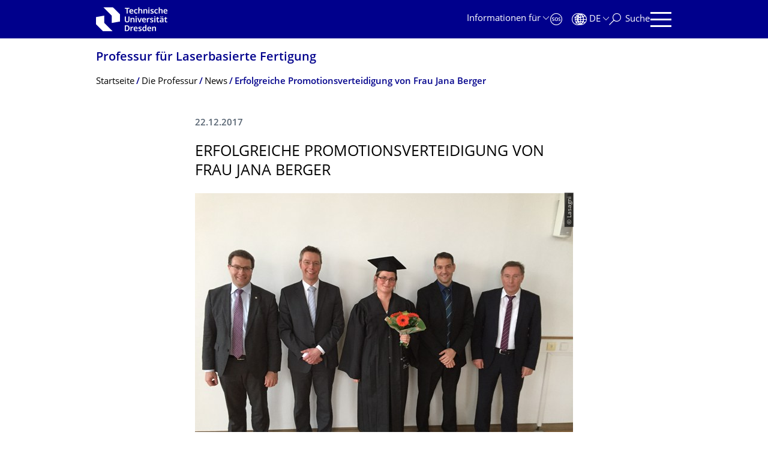

--- FILE ---
content_type: text/html;charset=utf-8
request_url: https://tu-dresden.de/ing/maschinenwesen/if/lmo/die-professur/news/erfolgreiche-promotionsverteidi-gung-von-frau-jana-berger
body_size: 8497
content:
<!DOCTYPE html>
<html xmlns="http://www.w3.org/1999/xhtml" lang="de" xml:lang="de">
<head><meta http-equiv="Content-Type" content="text/html; charset=UTF-8" />
    <meta charset="utf-8" />
    <title>Erfolgreiche Promotionsverteidigung von Frau Jana Berger — Professur für Laserbasierte Fertigung — TU Dresden</title>
    <meta name="viewport" content="width=device-width, initial-scale=1.0" />
    <meta name="format-detection" content="telephone=no" />

    <meta name="theme-color" content="#00008c" />
<meta content="summary_large_image" name="twitter:card" /><meta content="TU Dresden" property="og:site_name" /><meta content="Erfolgreiche Promotionsverteidigung von Frau Jana Berger" property="og:title" /><meta content="website" property="og:type" /><meta content="@tudresden_de" name="twitter:site" /><meta content="1087848551262919" property="fb:app_id" /><meta content="https://www.facebook.com/1087848551262919" property="og:article:publisher" /><meta content="" property="og:description" /><meta content="https://tu-dresden.de/ing/maschinenwesen/if/lmo/die-professur/news/erfolgreiche-promotionsverteidi-gung-von-frau-jana-berger?set_language=de" property="og:url" /><meta content="https://tu-dresden.de/++theme++tud.theme.webcms2/img/tud_logo_og_square.png" property="og:image" /><meta content="417" property="og:image:width" /><meta content="417" property="og:image:height" /><meta content="Logo: Technische Universität Dresden" property="og:image:alt" /><meta content="image/png" property="og:image:type" /><meta name="description" content="Am 22. Dezember verteidigte Frau Jana Berger ihre Doktorarbeit mit dem Titel &quot;Herstellung und Anwendung periodischer Mikrostrukturen auf nichtmetallischen Materialien mittels geformter …" /><meta name="DC.format" content="text/html" /><meta name="DC.type" content="News Item" /><meta name="DC.date.valid_range" content="2017/12/22 - " /><meta name="DC.date.modified" content="2018-09-06T14:57:53+01:00" /><meta name="DC.date.created" content="2018-01-02T07:42:08+01:00" /><meta name="DC.language" content="de" /><meta name="viewport" content="width=device-width, initial-scale=1.0" /><link rel="stylesheet" href="https://tu-dresden.de/++plone++production/++unique++2025-12-11T21:53:02.664265/default.css" data-bundle="production" /><link rel="stylesheet" href="https://tu-dresden.de/++theme++tud.theme.webcms2/css/common.css?version=None" data-bundle="tud.theme.webcms2-webpack-common-css" /><link rel="stylesheet" href="https://tu-dresden.de/++plone++static/++unique++2024-11-11%2023%3A39%3A45.815496/plone-legacy-compiled.css" data-bundle="plone-legacy" /><link rel="canonical" href="https://tu-dresden.de/ing/maschinenwesen/if/lmo/die-professur/news/erfolgreiche-promotionsverteidi-gung-von-frau-jana-berger" /><link rel="shortcut icon" type="image/x-icon" href="https://tu-dresden.de/favicon.ico" /><link rel="apple-touch-icon" href="https://tu-dresden.de/touch_icon.png" /><link rel="search" href="https://tu-dresden.de/@@search" title="Website durchsuchen" /><meta name="generator" content="Plone - http://plone.com" /><script type="text/javascript">var PORTAL_URL='https://tu-dresden.de';var PORTAL_SETTINGS={current_language:'de',default_language:'de'},WEBCMS_VERSION='c1cbc9f90c8822ab626217f3b7d2facf1f7bc19e';</script><script type="text/javascript">window.localStorage&&window.localStorage.getItem('WEBCMS')!=WEBCMS_VERSION&&(window.localStorage.clear(),window.localStorage.setItem('WEBCMS',WEBCMS_VERSION))</script><script type="text/javascript" src="https://tu-dresden.de/++plone++production/++unique++2025-12-11T21:53:02.664265/default.js" data-bundle="production"></script><script type="text/javascript" src="https://tu-dresden.de/++plone++static/++unique++2024-11-11%2023%3A39%3A45.815496/plone-legacy-compiled.js" data-bundle="plone-legacy"></script><meta content="https://tu-dresden.de/ing/maschinenwesen/if/lmo/ressourcen/bilder/News/Jana_Berger.JPG/@@images/c7822a27-faa7-40e6-991d-6960f0e1179d.jpeg" property="og:image" /><meta content="Diss_Jana_Berger" property="og:image:alt" /></head>
<body class="frontend icons-on portaltype-news-item section-ing site-TUD subsection-maschinenwesen subsection-maschinenwesen-if subsection-maschinenwesen-if-lmo template-newsitem_view thumbs-on userrole-anonymous viewpermission-view" dir="ltr" data-portal-url="https://tu-dresden.de" data-base-url="https://tu-dresden.de/ing/maschinenwesen/if/lmo/die-professur/news/erfolgreiche-promotionsverteidi-gung-von-frau-jana-berger" data-view-url="https://tu-dresden.de/ing/maschinenwesen/if/lmo/die-professur/news/erfolgreiche-promotionsverteidi-gung-von-frau-jana-berger" data-i18ncatalogurl="https://tu-dresden.de/plonejsi18n" data-pat-plone-modal="" data-pat-structureupdater="" data-pat-upload="" data-pat-pickadate="{&quot;selectYears&quot;: 200}"><div id="body-wrapper">
<div id="skiplinks">
        <ul>
            <li>
                <a class="show-on-focus show-for-large" href="#navigation-panel" data-collapse="" data-open="navigation-panel">Zur Hauptnavigation springen</a>
                <a class="show-on-focus hide-for-large" href="#navigation-panel" data-collapse="" data-open="variable-header-container">Zur Hauptnavigation springen</a>
            </li>
            <li>
                <a href="#navigation-search" data-collapse="" data-open="navigation-search" class="show-on-focus">Zur Suche springen</a>
            </li>
            <li>
                <a href="#main" class="show-on-focus">Zum Inhalt springen</a>
            </li>
        </ul>
    </div>
<div id="blur"></div>
<header role="banner" id="header">
    <div class="row column">
        <div id="portal-header">
            <div id="portal-logo">
        <a href="https://tu-dresden.de" title="Technische Universität Dresden">
            <img class="white" src="https://tu-dresden.de/++theme++tud.theme.webcms2/img/tud-logo-white-2025-v2.svg" alt="Logo: Technische Universität Dresden" />
        </a>
    </div>
            <div id="variable-header-container-button" class="nav-button hide-for-large">
                <button data-toggle="variable-header-container" class="navigation" title="Navigation" aria-label=""><span class="nav-icon" data-toggler=".aria-expanded" aria-label="Navigation">
                    <span class="icon-bar"></span>
                    <span class="icon-bar"></span>
                    <span class="icon-bar"></span>
                    <span class="icon-bar"></span>
                </span><span class="icon-bar"></span><span class="icon-bar"></span><span class="icon-bar"></span><span class="icon-bar"></span></button>
            </div>
            <div id="variable-header-container" data-toggler="" data-animate="slide-in-right slide-out-right" data-close-on-click="true">
                <div class="wrapper"><div class="variable-header-item item-targetgroups">
    <div id="navigation-targetgroups-button" class="nav-button nav-menu-button nav-button-underline">
        <button data-toggle="navigation-targetgroups" data-toggler-group="nav-bar">
            <span>Informationen für</span>
        </button>
    </div>
    <div id="navigation-targetgroups" class="nav-menu nav-panel" data-animation="slide-vertical" data-toggler=".open" data-close-on-click="true">
        <div class="nav-panel-content">
            <ul>
                
                    
                    <li id="prospective_students">
                        <a href="https://tu-dresden.de/studium/vor-dem-studium" title="Studieninteressierte">Studieninteressierte</a>
                    </li>
                
                    
                    <li id="students">
                        <a href="https://tu-dresden.de/studium/im-studium" title="Studierende">Studierende</a>
                    </li>
                
                    
                    <li id="partners">
                        <a href="https://tu-dresden.de/kooperation/kooperationsmoeglichkeiten" title="Kooperationspartner:innen">Kooperationspartner:innen</a>
                    </li>
                
                    
                    <li id="jobseekers">
                        <a href="https://tu-dresden.de/tu-dresden/arbeiten-an-der-tud" title="Jobinteressierte">Jobinteressierte</a>
                    </li>
                
                    
                    <li id="employees">
                        <a href="https://intranet.tu-dresden.de" title="Mitarbeitende">Mitarbeitende</a>
                    </li>
                
                    
                    <li id="press">
                        <a href="https://tu-dresden.de/tu-dresden/newsportal/medien" title="Medien">Medien</a>
                    </li>
                
            </ul>
        </div>
    </div>
</div><div id="navigation-shortcuts" class="variable-header-item item-shortcuts">
        
            <div class="nav-button nav-button-invert" id="navigation-emergency">
                <a href="https://tu-dresden.de/tu-dresden/kontakte-services/notfallkontakte" title="Notfall" aria-label="Notfall" class="emergency">
                </a>
            </div>
        
            <div class="nav-button nav-button-invert" id="navigation-accessibility">
                <a href="https://tu-dresden.de/barrierefreiheit" title="Barrierefreiheit" aria-label="Barrierefreiheit" class="accessibility">
                </a>
            </div>
        
    </div><div class="variable-header-item item-language">
        
        <div id="navigation-languages-button" class="nav-button nav-menu-button nav-button-underline">
            <button class="language" data-toggle="navigation-languages" data-toggler-group="nav-bar" aria-label="Sprache Deutsch ausgewählt">
                <span>De</span>
            </button>
        </div>
        <div id="navigation-languages" class="nav-menu nav-panel" data-animation="slide-vertical" data-toggler=".open" data-close-on-click="true">
            <div class="nav-panel-content">
                <nav class="columns-12" role="navigation">
                    <ul id="portal-languageselector" aria-label="Sprache Deutsch ausgewählt">
                        
                            <li>
                                <a href="https://tu-dresden.de/ing/maschinenwesen/if/lmo/die-professur/news/erfolgreiche-promotionsverteidi-gung-von-frau-jana-berger?set_language=en" data-code="en" hreflang="en" lang="en" title="English" xml:lang="en">
                                    <span>English</span>
                                </a>
                            </li>
                        
                            <li class="active">
                                <a href="https://tu-dresden.de/ing/maschinenwesen/if/lmo/die-professur/news/erfolgreiche-promotionsverteidi-gung-von-frau-jana-berger?set_language=de" data-code="de" hreflang="de" lang="de" title="Deutsch" xml:lang="de">
                                    <span>Deutsch</span>
                                </a>
                            </li>
                        
                    </ul>
                </nav>
            </div>
        </div>
    </div><div class="variable-header-item item-search">
    <div id="navigation-search-button" class="nav-button nav-button-underline">
        <button class="search" data-toggle="navigation-search" data-toggler-group="nav-bar" aria-label="Suche">
            <span aria-hidden="true" class="show-for-large">Suche</span>
            <span aria-hidden="true" class="mobile-close">Zurück</span>
        </button>
    </div>
    <div id="navigation-search" data-animate="{&quot;medium down&quot;: &quot;slide-in-right slide-out-right&quot;, &quot;large up&quot;: &quot;slide-in-down slide-out-up&quot;}" data-toggler="" data-close-on-click="true">
        <div class="nav-panel-content">
                <form id="livesearch" role="search" class="search-form" action="https://tu-dresden.de/ing/maschinenwesen/if/lmo/@@search">
                    <div class="input-group underline">
                        <label for="global-search" class="show-for-sr">Suche</label>
                        <input type="text" id="global-search" class="input-group-field" placeholder="Suchbegriff eingeben…" title="Suchbegriff eingeben…" name="SearchableText" />
                        
                        <div class="input-group-button">
                            <input type="submit" class="button" disabled="disabled" value="Suchen" />
                        </div>
                    </div>
                    <div class="input-group">
                        <div class="limited-search input-group-field">
                            <div class="checkboxes-group">
                                <input type="checkbox" name="search-limited" id="search-limited" value="searchbox_limited" checked="checked" />
                                <label for="search-limited">Suche beschränken auf<span> diese Professur</span></label>
                            </div>
                        </div>
                    </div>
                </form>
        </div>
    </div>
</div><div class="variable-header-item">
        <div id="navigation-panel-button" class="nav-button show-for-large">
            <button data-toggle="navigation-panel" class="navigation" title="Navigation">
                <span class="nav-icon" data-toggler=".aria-expanded" aria-label="Navigation">
                    <span class="icon-bar"></span>
                    <span class="icon-bar"></span>
                    <span class="icon-bar"></span>
                    <span class="icon-bar"></span>
                </span>
            </button>
        </div>
        <div id="navigation-panel" data-toggler="" data-animate="slide-in-right slide-out-right" data-close-on-click="true">
            <div class="wrapper">
                <div class="nav-panel-content small-12">
                    <script type="text/javascript">
                        var structure_path = {"id": "TUD_org", "url": "", "type": "Site Root", "children": [{"id": "ing", "url": "/ing", "type": "SchoolSection", "children": [{"id": "maschinenwesen", "url": "/ing/maschinenwesen", "type": "FacultySection", "children": [{"id": "category-institutes", "category": true, "children": [{"id": "if", "url": "/ing/maschinenwesen/if", "type": "InstituteSection", "children": [{"id": "category-chairs", "category": true, "children": [{"title": {"de": "Professur f\u00fcr Laserbasierte Fertigung", "en": "Chair of Laser-based Manufacturing"}, "url": "/ing/maschinenwesen/if/lmo", "children": [], "active": true, "type": "ChairSection", "id": "lmo"}], "title": {"de": "Professuren", "en": "Chairs"}}], "title": {"de": "Institut f\u00fcr Fertigungstechnik", "en": "Institute of Manufacturing"}}], "title": {"de": "Institute", "en": "Institutes"}}], "title": {"de": "Fakult\u00e4t Maschinenwesen", "en": "Faculty of Mechanical Science and Engineering"}}], "title": {"de": "Bereich Ingenieur\u00adwissen\u00adschaften", "en": "School of Engineering Sciences"}}], "title": {"de": "Fakult\u00e4ten &amp; Einrichtungen", "en": "Faculties &amp; Units"}};
                    </script>
                    <nav id="navigation" aria-labelledby="navigation-panel-button">
                    </nav>
                </div>
            </div>

            <div id="navigation-loginoff-button" class="nav-button nav-button-underline">
                <a href="/Shibboleth.sso/Login?target=https%3A%2F%2Ftu-dresden.de%2Flogged_in%3Fcame_from%3Dhttps%253A%252F%252Ftu-dresden.de%252Fing%252Fmaschinenwesen%252Fif%252Flmo%252Fdie-professur%252Fnews%252Ferfolgreiche-promotionsverteidi-gung-von-frau-jana-berger" class="login" title="Web-Content-Management-System der TU Dresden">Redaktionslogin</a>
            </div>
        </div>
    </div></div>
            </div>
        </div>
    </div>
</header>
<div id="content-header">
    
    <div id="user-information"></div>
    <div id="manage-content">
        <div class="row">
            <div class="columns small-12">
                <ul id="manage-content-actions"></ul>
            </div>
        </div>
    </div>
    <div class="bc-bar">
        <div class="row">
            <nav id="nav-breadcrumbs" class="column nav-breadcrumbs" aria-labelledby="nav-breadcrumbs-label" data-breadcrumbs-root="/ing/maschinenwesen/if/lmo">
        
            
                <div id="section-title" class="subident ">
                    <a href="https://tu-dresden.de/ing/maschinenwesen/if/lmo">Professur für Laserbasierte Fertigung</a>
                </div>
            
            
        
        
            <span id="nav-breadcrumbs-label" class="show-for-sr">Breadcrumb-Menü</span>
            <ul>
                
                    <li data-real-title="Professur für Laserbasierte Fertigung">
                        <a href="https://tu-dresden.de/ing/maschinenwesen/if/lmo">
                            <span>Startseite</span>
                        </a>
                    </li>
                
                    <li>
                        <a href="https://tu-dresden.de/ing/maschinenwesen/if/lmo/die-professur">
                            <span>Die Professur</span>
                        </a>
                    </li>
                
                    <li>
                        <a href="https://tu-dresden.de/ing/maschinenwesen/if/lmo/die-professur/news">
                            <span>News</span>
                        </a>
                    </li>
                
                    <li aria-current="page">
                        <a href="https://tu-dresden.de/ing/maschinenwesen/if/lmo/die-professur/news/erfolgreiche-promotionsverteidi-gung-von-frau-jana-berger">
                            <span>Erfolgreiche Promotionsverteidigung von Frau Jana Berger</span>
                        </a>
                    </li>
                
            </ul>
        
    </nav>
        </div>
    </div>
    <div class="slot" id="portal-message-slot">
        <div class="row" id="portal-message"></div>
        <div id="multilanguage-information"></div>
    </div>
</div>
<main role="main" id="main"><article role="article" class="row">
        <div id="contentSlot" class="contentSlot">
            <div class="formatted auto-link" id="content">
                    <header>
            <div id="viewlet-above-content-title"></div>
            
              
            
            <div id="viewlet-below-content-title"></div>

            
              
            
          </header><div id="viewlet-above-content-body"></div><div id="content-core">
            
            <section class="news-details">
                <header class="news-header">
                    <p class="date">
                        <span>22.12.2017</span>
                    </p>
                    <h1 class="documentFirstHeadig">Erfolgreiche Promotionsver­teidigung von Frau Jana Berger</h1>
                </header>
            </section>
            <div id="content-core" class="news-content">
                
                      


    
        
            <div class="tudbox tudbox_width_full">
                


    
        <div class="image-box">
            
                
    

                <div class="row collapse">
                    <div class="columns small-12">
                        <div data-gallery="" class="media-container">
                            <figure class="media image gallery-item">
                                <a title="Zoom" class="no-icon" href="https://tu-dresden.de/ing/maschinenwesen/if/lmo/ressourcen/bilder/News/Jana_Berger.JPG/@@images/c7822a27-faa7-40e6-991d-6960f0e1179d.jpeg">
                                    
                                        
    

        

        

        
            <span class="picture-element" data-alt="Diss_Jana_Berger">

                  


                      <picture data-alt="Diss_Jana_Berger" data-default-src="https://tu-dresden.de/ing/maschinenwesen/if/lmo/ressourcen/bilder/News/Jana_Berger.JPG/@@images/f75c149a-7e67-4da7-9edc-f71beb950cd7.jpeg">

                          
                          
                              <source media="(min-width: 641px)" srcset="https://tu-dresden.de/ing/maschinenwesen/if/lmo/ressourcen/bilder/News/Jana_Berger.JPG/@@images/f75c149a-7e67-4da7-9edc-f71beb950cd7.jpeg"></source>
                          

                          <img alt="Diss_Jana_Berger" src="https://tu-dresden.de/ing/maschinenwesen/if/lmo/ressourcen/bilder/News/Jana_Berger.JPG/@@images/e399dfdc-6d37-46d3-a1e9-cea7eec520a4.jpeg" />
                      </picture>

                  

                  
                      
    
        
            <span class="copyright-wrapper superimpose" style="width:75.0%">
                
                    <span class="copyright">
                          © Lasagni
                    </span>
                
            </span>
        
    

                  

            </span>
        



        
    

                                    
                                </a>
                                
                            </figure>
                        </div>
                    </div>
                </div>
            
        </div>
    



</div>
        
    
    



                
                
                <div><p><span><span><span>Am 22. Dezember verteidigte Frau Jana Berger ihre Doktorarbeit mit dem Titel "Herstellung und Anwendung periodischer Mikrostrukturen auf nichtmetallischen Materialien mittels geformter Laserstrahlung”</span></span></span></p>
<p><span><span><span>Wir gratulieren Frau Berger zu ihrem Erfolg!</span></span></span></p>
</div>

                

            </div>
        
          </div><div id="viewlet-below-content-body"></div>
                </div>
        </div>
    </article><section id="article-byline" class="row collapse text-center">
        <h2 class="show-for-sr">Zu dieser Seite</h2>
        <div class="columns medium-4">
            
                <span id="article-byline-author">
                Krupop
                </span>
            
        </div>
        <div class="columns medium-4">
            <span>
                
                                Letzte Änderung:
                    06.09.2018
                
            </span>
        </div>
        <div class="columns medium-4">
            <button id="pageActionsLabel" data-toggle="social-panel" class="button-link toggle-arrow">Diese Seite …</button>
            <ul id="social-panel" class="dropdown-pane top left" data-dropdown="" data-close-on-click="True" data-v-offset="0">
                
                
                  <li class="list icon-facebook">
                    

    <!-- Facebook -->
    <a href="https://www.facebook.com/dialog/share?redirect_uri=https%3A%2F%2Ftu-dresden.de%2Fing%2Fmaschinenwesen%2Fif%2Flmo%2Fdie-professur%2Fnews%2Ferfolgreiche-promotionsverteidi-gung-von-frau-jana-berger&amp;href=https%3A%2F%2Ftu-dresden.de%2Fing%2Fmaschinenwesen%2Fif%2Flmo%2Fdie-professur%2Fnews%2Ferfolgreiche-promotionsverteidi-gung-von-frau-jana-berger&amp;app_id=1087848551262919&amp;display=popup" class="slPrivacy link-plain" title="Auf Facebook teilen (öffnet ein neues Fenster)" onclick="javascript:window.open(this.href, '', 'menubar=no,toolbar=no,resizable=yes,scrollbars=yes,height=600,width=600');return false;">… auf Facebook teilen</a>


                  </li>
                
                  <li class="list icon-twitter">
                    
    <!-- Twitter -->
    <a href="https://twitter.com/intent/tweet?url=https%3A%2F%2Ftu-dresden.de%2Fing%2Fmaschinenwesen%2Fif%2Flmo%2Fdie-professur%2Fnews%2Ferfolgreiche-promotionsverteidi-gung-von-frau-jana-berger&amp;text=Erfolgreiche+Promotionsverteidigung+von+Frau+Jana+Berger&amp;via=tudresden_de" class="slPrivacy link-plain" title="Auf Twitter/X teilen (öffnet ein neues Fenster)" onclick="javascript:window.open(this.href, '', 'menubar=no,toolbar=no,resizable=yes,scrollbars=yes,height=600,width=600');return false;">… auf Twitter/X teilen</a>


                  </li>
                
                
                
                    <li class="list icon-print">
                        <a href="javascript:this.print();" title="">… drucken</a>
                    </li>
                
                    <li class="list icon-mail">
                        <a href="mailto:?subject=Erfolgreiche%20Promotionsverteidigung%20von%20Frau%20Jana%20Berger&amp;body=%0A%0Ahttps%3A//tu-dresden.de/ing/maschinenwesen/if/lmo/die-professur/news/erfolgreiche-promotionsverteidi-gung-von-frau-jana-berger" title="">… als E-Mail versenden</a>
                    </li>
                
            </ul>
        </div>
    </section></main>
<footer role="contentinfo" id="portal-footer">
    <div id="prefooter" class="bg-blue">
    
        
        <div class="row recommendations">
            
                <div class="columns small-12">
                    <h1 class="box-title">Oft gesucht</h1>
                </div>
                <div class="columns small-12 medium-6 large-4">
                    
                        <div class="teaser teaser-with-bg">
                            <div class="teaser-bg">
                                
                                    
    

        

        

        



        
            
                
                    <span style="background-image:url('https://tu-dresden.de/ing/ressourcen/bilder/campus-navigator-placeit.jpg/@@images/97b4d0d8-24d1-4244-9319-fc56a85de326.jpeg')" class="bg-picture-concrete bg-picture-l" data-alt="Hand mit einem Smartphone in der Hand. Auf dem Bildschirm des Smartphones ist der Campus-Navigator der Technischen Universität Dresden zu sehen. "></span>
                
            
                
                    <span style="background-image:url('https://tu-dresden.de/ing/ressourcen/bilder/campus-navigator-placeit.jpg/@@images/97b4d0d8-24d1-4244-9319-fc56a85de326.jpeg')" class="bg-picture-concrete bg-picture-m" data-alt="Hand mit einem Smartphone in der Hand. Auf dem Bildschirm des Smartphones ist der Campus-Navigator der Technischen Universität Dresden zu sehen. "></span>
                
            
                
                    <span style="background-image:url('https://tu-dresden.de/ing/ressourcen/bilder/campus-navigator-placeit.jpg/@@images/c29dbe3b-938d-4a3d-9ea6-f377e56e78d5.jpeg')" class="bg-picture-concrete bg-picture-s biggest" data-url="https://tu-dresden.de/ing/ressourcen/bilder/campus-navigator-placeit.jpg/@@images/c29dbe3b-938d-4a3d-9ea6-f377e56e78d5.jpeg" data-alt="Hand mit einem Smartphone in der Hand. Auf dem Bildschirm des Smartphones ist der Campus-Navigator der Technischen Universität Dresden zu sehen. "></span>
                
            
            
                
    
        
            <span class="copyright-wrapper superimpose s-width-56 m-width-56 l-width-56" style="">
                
                    <span class="copyright">
                          © placit
                    </span>
                
            </span>
        
    

            
        
    

                                
                            </div>
                            <a href="https://navigator.tu-dresden.de/" class="teaser-content auto-link no-icon">
                                <div class="teaser-bottom">
                                    <h2 class="title-white">
                                        <span>Finden!</span>
                                    </h2>
                                    <div class="more button">
                                        <span class="link-icon">Campus Navigator</span>
                                    </div>
                                </div>
                            </a>
                        </div>
                    
                </div>
                <div class="columns medium-6 large-8 linklist hide-for-small-only">
                    <h2 class="show-for-sr">Unsere Dienste</h2>
                    <ul>
                        
                            <li>
                                <a class="link" href="https://tu-dresden.de/service/orientierung/lageplaene/">Lagepläne</a>
                                
    

                            </li>
                        
                            <li>
                                <a class="link" href="https://tu-dresden.de/service/arbeiten_tud/stellenausschreibungen">Stellenausschreibungen</a>
                                
    

                            </li>
                        
                            <li>
                                <a class="link" href="https://tu-dresden.de/studium/vor-dem-studium/studienangebot/sins/sins_start">Studienangebot</a>
                                
    

                            </li>
                        
                            <li>
                                <a class="link" href="https://tu-dresden.de/tu-dresden/kontakte-services/notfallnummern">Notfallnummern</a>
                                
    

                            </li>
                        
                            <li>
                                <a class="link" href="https://tu-dresden.de/tu-dresden/kontakte-services/telefonverzeichnis">Telefonverzeichnis</a>
                                
    

                            </li>
                        
                            <li>
                                <a class="link" href="https://www.slub-dresden.de/startseite/">SLUB</a>
                                
    

                            </li>
                        
                    </ul>
                </div>
                <div class="columns hide-for-medium links-dropdown padding">
                    <h2>Unsere Dienste</h2>
                    <select class="jump-select gray-touch">
                        
                            <option class="link" value="https://tu-dresden.de/service/orientierung/lageplaene/">Lagepläne</option>
                        
                            <option class="link" value="https://tu-dresden.de/service/arbeiten_tud/stellenausschreibungen">Stellenausschreibungen</option>
                        
                            <option class="link" value="https://tu-dresden.de/studium/vor-dem-studium/studienangebot/sins/sins_start">Studienangebot</option>
                        
                            <option class="link" value="https://tu-dresden.de/tu-dresden/kontakte-services/notfallnummern">Notfallnummern</option>
                        
                            <option class="link" value="https://tu-dresden.de/tu-dresden/kontakte-services/telefonverzeichnis">Telefonverzeichnis</option>
                        
                            <option class="link" value="https://www.slub-dresden.de/startseite/">SLUB</option>
                        
                    </select>
                </div>
            
        </div>
    
</div>
    <div id="bottom-footer">
        <div class="border">
            <div class="row contact-information">
                <div class="columns about">
                    <img src="/++theme++tud.theme.webcms2/img/tud_claim_2025.svg" alt="Bildmarke und Claim der TUD: TUD | The Collaborative University - inventive. transformative. engaged." />
                </div>
                <div class="columns social-media-links">
                    <ul>
                        <li>
                            <a class="instagram" target="_blank" title="Die TUD bei Instagram" href="https://www.instagram.com/tudresden">
                                <span class="show-for-sr">Instagram</span>
                            </a>
                        </li>
                        <li>
                            <a class="linkedin" target="_blank" title="Die TUD bei LinkedIn" href="https://de.linkedin.com/school/tu-dresden/">
                                <span class="show-for-sr">LinkedIn</span>
                            </a>
                        </li>
                        <li>
                            <a class="bluesky" target="_blank" title="TUD on Bluesky" href="https://bsky.app/profile/tudresden.bsky.social">
                                <span class="show-for-sr">Bluesky</span>
                            </a>
                        </li>
                        <li>
                            <a class="mastodon" target="_blank" rel="me" title="Die TUD bei Mastodon" href="https://wisskomm.social/@tudresden">
                                <span class="show-for-sr">Mastodon</span>
                            </a>
                        </li>
                        <li>
                            <a class="facebook" target="_blank" title="TUD on Facebook" href="https://www.facebook.com/TUDresden">
                                <span class="show-for-sr">Facebook</span>
                            </a>
                        </li>
                        <li>
                            <a class="youtube" target="_blank" title="Die TUD bei YouTube" href="https://www.youtube.com/TUDresdenTV">
                                <span class="show-for-sr">Youtube</span>
                            </a>
                        </li>
                    </ul>
                </div>
            </div>
        </div>
        <div class="row bottom">
            <div class="columns small-6 large-9 links imprint-links">
                <ul>
                    <li>
                        <a href="https://tu-dresden.de/kontakt">Kontakt</a>
                    </li>
                    <li>
                        <a href="https://tu-dresden.de/impressum">Impressum</a>
                    </li>
                    <li>
                        <a href="https://tu-dresden.de/impressum#ck_datenschutz">Datenschutz</a>
                    </li>
                    <li>
                        <a href="https://tu-dresden.de/transparenzgesetz">Transparenzgesetz</a>
                    </li>
                    <li>
                        <a href="https://tu-dresden.de/barrierefreiheit/erklaerung-barrierefreiheit">Barrierefreiheit</a>
                    </li>
                </ul>
            </div>
            <div class="columns small-6 large-3 go-to-top text-right">
                <button id="go-to-top-link" class="button-link">Springe zum Seitenanfang</button>
            </div>
            <div class="columns saxony-promotion">
                <img src="/++theme++tud.theme.webcms2/img/sachsen-signet-gruen.svg" alt="Modernes Wappen des Freistaates Sachsen" />
                <p>Die TU Dresden wird auf Grundlage des vom Sächsischen Landtag beschlossenen Haushalts aus Steuermitteln mitfinanziert.</p>
            </div>
        </div>
    </div>
</footer>
</div><script type="text/javascript" id="matomo-script-tag">
            if (window.localStorage.getItem('piwikTrackingStatus') != "disabled") {
                var _paq = _paq || [];
                (function(){ var u="https://piwik.mz.tu-dresden.de/";
                _paq.push(['setSiteId', "105"]);
                _paq.push(['disableCookies']);
                _paq.push(['setTrackerUrl', u+'matomo.php']);
                _paq.push(['trackPageView']);
                _paq.push(['enableLinkTracking']);
                var d=document, g=d.createElement('script'), s=d.getElementsByTagName('script')[0]; g.type='text/javascript'; g.defer=true; g.async=true; g.src=u+'matomo.js';
                s.parentNode.insertBefore(g,s); })();
            }
        </script></body>
</html>

--- FILE ---
content_type: image/svg+xml
request_url: https://tu-dresden.de/++theme++tud.theme.webcms2/img/tud-logo-white-2025-v2.svg
body_size: 7192
content:
<svg version="1.1" viewBox="0 0 170.7 67" xmlns="http://www.w3.org/2000/svg" xmlns:xlink="http://www.w3.org/1999/xlink">
<g fill="#fff">
<polygon id="e" transform="translate(0,4.8)" points="0 23.38 19.8 19.8 19.8 37.6 39.6 57.4 16.81 57.4 0 40.59"/>
<path d="m75.66 19.65h-2.52v-11.82h-4.33v-2.13h11.19v2.13h-4.33v11.82z"/>
<path id="h" d="m87.03 9.43c0.69 0.38 1.22 0.93 1.59 1.64 0.37 0.72 0.56 1.58 0.56 2.6v1.27h-6.98c0.03 0.95 0.29 1.69 0.8 2.21s1.23 0.78 2.17 0.78c0.66 0 1.26-0.07 1.8-0.2 0.53-0.13 1.08-0.32 1.64-0.57v1.95c-0.52 0.25-1.06 0.43-1.62 0.55s-1.24 0.18-2.03 0.18c-1.03 0-1.94-0.2-2.75-0.6-0.8-0.4-1.43-1-1.88-1.81s-0.67-1.81-0.67-3.01 0.21-2.23 0.62-3.06 0.98-1.45 1.72-1.88c0.74-0.42 1.59-0.64 2.555-0.63s1.785 0.2 2.475 0.58zm-4.05 1.91c-0.41 0.43-0.65 1.05-0.71 1.86h4.51c0-0.49-0.08-0.93-0.23-1.3-0.16-0.37-0.39-0.66-0.71-0.88-0.32-0.21-0.6909-0.32-1.281-0.32s-1.169 0.21-1.579 0.64z"/>
<path id="g" d="m93.23 19.27c-0.76-0.38-1.35-0.98-1.77-1.78s-0.64-1.83-0.64-3.08 0.23-2.36 0.68-3.18c0.46-0.81 1.07-1.41 1.86-1.8 0.78-0.38 1.67-0.58 2.66-0.58 0.59 0 1.15 0.06 1.68 0.18s0.99 0.27 1.37 0.47l-0.74 1.93c-0.35-0.14-0.73-0.27-1.13-0.38s-0.8-0.17-1.19-0.17c-0.57 0-1.06 0.13-1.46 0.39s-0.69 0.65-0.89 1.16-0.29 1.16-0.29 1.94 0.1 1.37 0.3 1.88 0.49 0.89 0.88 1.14c0.38 0.25 0.85 0.38 1.4 0.38s1.08-0.07 1.55-0.21c0.48-0.14 0.92-0.32 1.34-0.54v2.07c-0.39 0.22-0.82 0.4-1.3 0.53s-1.04 0.2-1.86 0.215-1.69-0.175-2.45-0.565z"/>
<path id="f" d="m103.6 8.3c0 0.46-0.01 0.87-0.04 1.24s-0.05 0.67-0.08 0.91h0.14c0.22-0.36 0.49-0.66 0.82-0.89s0.69-0.4 1.08-0.52c0.4-0.12 0.81-0.18 1.24-0.18 0.79 0 1.48 0.14 2.05 0.41s1.01 0.69 1.32 1.26 0.46 1.31 0.46 2.22v6.9h-2.48v-6.39c0-0.81-0.16-1.41-0.47-1.81s-0.8-0.6-1.47-0.6-1.17 0.14-1.54 0.43c-0.38 0.29-0.64 0.7-0.8 1.23s-0.23 1.19-0.23 1.97v5.16h-2.48v-14.84h2.48z"/>
<path id="d" d="m121.6 9.78c0.66 0.61 1 1.6 1 2.97v6.9h-2.46v-6.39c0-0.81-0.16-1.41-0.48-1.81s-0.81-0.6-1.48-0.6c-0.99 0-1.67 0.31-2.03 0.94s-0.55 1.52-0.55 2.7v5.16h-2.48v-10.59h1.91l0.35 1.43h0.12c0.23-0.36 0.52-0.67 0.86-0.91s0.71-0.42 1.12-0.54 0.8539-0.18 1.331-0.18c1.203 0 2.129 0.31 2.789 0.92z"/>
<path id="c" d="m126.4 4.96c0.36 0 0.68 0.1 0.96 0.29 0.27 0.2 0.41 0.53 0.41 1.02s-0.14 0.8-0.41 1.01c-0.27 0.2-0.59 0.3-0.96 0.3-0.39 0-0.72-0.1-0.99-0.3s-0.4-0.54-0.4-1.01 0.13-0.82 0.4-1.02 0.6-0.29 0.99-0.29zm1.21 4.1v10.59h-2.48v-10.59z"/>
<path id="b" d="m137.5 18.34c-0.33 0.48-0.81 0.85-1.45 1.11s-1.43 0.39-2.38 0.39c-0.74 0-1.39-0.05-1.95-0.16-0.56-0.1-1.08-0.27-1.56-0.49v-2.11c0.52 0.25 1.1 0.45 1.73 0.62 0.63 0.16 1.21 0.24 1.75 0.24 0.7 0 1.21-0.1 1.52-0.31s0.47-0.49 0.47-0.84c0-0.22-0.07-0.42-0.21-0.6s-0.38-0.35-0.74-0.54c-0.36-0.18-0.86-0.4-1.51-0.66s-1.2-0.52-1.65-0.79-0.79-0.59-1.03-0.98c-0.23-0.38-0.35-0.86-0.35-1.44 0-0.95 0.38-1.68 1.13-2.18 0.76-0.5 1.75-0.75 2.99-0.75 0.66 0 1.29 0.07 1.87 0.2s1.15 0.33 1.71 0.59l-0.74 1.76c-0.48-0.21-0.98-0.38-1.49-0.52s-0.98-0.21-1.41-0.21c-0.55 0-0.97 0.08-1.26 0.25s-0.44 0.4-0.44 0.7c0 0.23 0.07 0.43 0.21 0.6 0.14 0.16 0.4 0.33 0.76 0.5s0.87 0.38 1.52 0.63c0.64 0.25 1.18 0.51 1.63 0.78s0.79 0.6 1.02 0.99c0.23 0.38 0.34 0.88 0.345 1.52s-0.155 1.22-0.485 1.7z"/>
<path d="m79.36 38.47c-0.41 0.78-1.03 1.39-1.87 1.84-0.83 0.45-1.89 0.67-3.17 0.67-1.81 0-3.19-0.47-4.12-1.42-0.94-0.94-1.41-2.19-1.41-3.74v-8.99h2.5v8.73c0 1.13 0.26 1.96 0.78 2.49s1.3 0.79 2.33 0.79c0.73 0 1.32-0.12 1.77-0.37s0.78-0.62 1-1.12c0.21-0.5 0.32-1.1 0.32-1.81v-8.72h2.48l5e-3 9.035c0.009919 0.9621-0.205 1.835-0.615 2.615z"/>
<path d="m102.9 40.79-4.03-10.59h2.62l2.07 6.25c0.08 0.18 0.16 0.41 0.23 0.67 0.08 0.27 0.15 0.53 0.22 0.78s0.11 0.48 0.13 0.67h0.08c0.03-0.2 0.07-0.42 0.15-0.67 0.07-0.25 0.15-0.51 0.24-0.77s0.16-0.49 0.21-0.68l2.11-6.25h2.62l-4.04 10.59h-2.62z"/>
<path id="j" d="m127.6 30.03c0.23 0.02 0.41 0.05 0.56 0.09l-0.25 2.31c-0.16-0.03-0.34-0.05-0.54-0.08s-0.42-0.04-0.65-0.04c-0.34 0-0.67 0.06-1 0.18s-0.63 0.3-0.9 0.55-0.49 0.56-0.64 0.93-0.23 0.82-0.23 1.34v5.49h-2.48v-10.59h1.91l0.35 1.84h0.12c0.21-0.38 0.47-0.72 0.78-1.04 0.31-0.31 0.67-0.56 1.06-0.73 0.4-0.18 0.8318-0.2565 1.27-0.27 0.2002-0.0062 0.41-0.01 0.64 0.02z"/>
<path id="i" d="m150.1 38.92c0.29-0.06 0.55-0.13 0.8-0.21v1.84c-0.26 0.12-0.6 0.22-1.02 0.3s-0.85 0.13-1.31 0.13c-0.6 0-1.14-0.1-1.63-0.3s-0.88-0.55-1.17-1.05c-0.29-0.49-0.44-1.19-0.44-2.07v-5.51h-1.43v-1.07l1.56-0.86 0.78-2.25h1.54v2.33h3.01v1.86h-3.01v5.49c0 0.5 0.13 0.86 0.39 1.1s0.6 0.36 1.021 0.36c0.3231 0 0.6192-0.03 0.9092-0.09z"/>
<path d="m160.4 30.91c0.67 0.61 1.01 1.53 1.01 2.76v7.11h-1.76l-0.47-1.47h-0.08c-0.3 0.38-0.61 0.69-0.93 0.94s-0.69 0.43-1.1 0.55c-0.42 0.12-0.92 0.18-1.5 0.18-0.63 0-1.19-0.12-1.69-0.35s-0.9-0.59-1.18-1.07c-0.29-0.48-0.43-1.09-0.43-1.84 0-1.08 0.41-1.91 1.22-2.47 0.81-0.57 2.04-0.88 3.68-0.93l1.78-0.06v-0.45c0-0.72-0.16-1.22-0.49-1.51s-0.78-0.44-1.35-0.44c-0.51 0-1.01 0.08-1.51 0.24s-0.99 0.35-1.46 0.56l-0.74-1.72c0.52-0.29 1.13-0.51 1.82-0.68s1.43-0.255 2.209-0.255c1.307-0.0063 2.301 0.295 2.971 0.905zm-6.42-3.49c0-0.42 0.11-0.72 0.34-0.9s0.5-0.27 0.83-0.27 0.61 0.09 0.85 0.27 0.36 0.48 0.36 0.9c0 0.39-0.12 0.68-0.36 0.87s-0.52 0.28-0.85 0.28-0.6-0.09-0.83-0.28-0.34-0.48-0.34-0.87zm1.45 8.94c-0.42 0.31-0.63 0.74-0.63 1.3 0 0.5 0.15 0.86 0.45 1.1s0.68 0.36 1.15 0.36c0.72 0 1.32-0.21 1.81-0.63s0.73-1.02 0.73-1.82v-0.9l-1.281 0.03875c-1.069 0.05734-1.809 0.2412-2.229 0.5512zm2.56-8.94c0-0.42 0.11-0.72 0.34-0.9s0.51-0.27 0.85-0.27c0.31 0 0.59 0.09 0.83 0.27s0.36 0.48 0.36 0.9c0 0.39-0.12 0.68-0.36 0.87s-0.52 0.28-0.83 0.28c-0.34 0-0.62-0.09-0.85-0.28s-0.34-0.48-0.34-0.87z"/>
<path d="m79.36 58.8c-0.59 1.07-1.42 1.87-2.51 2.4s-2.39 0.8-3.9 0.8h-4.14v-13.95h4.51c1.43 0 2.67 0.26 3.7 0.78 1.04 0.52 1.83 1.28 2.38 2.28s0.835 2.228 0.835 3.719c0.005128 1.569-0.285 2.901-0.875 3.971zm-2.27-6.57c-0.34-0.7-0.84-1.23-1.49-1.57-0.66-0.35-1.47-0.52-2.43-0.52h-1.82v9.75h1.49c1.6 0 2.8-0.41 3.59-1.24s1.175-2.078 1.175-3.73c-0.003963-1.09-0.175-1.98-0.515-2.69z"/>
<path d="m114.9 62.2c-1.22 0-2.22-0.46-2.98-1.39-0.76-0.92-1.14-2.29-1.14-4.08s0.38-3.2 1.15-4.12 1.78-1.39 3.03-1.39c0.52 0 0.97 0.07 1.36 0.21 0.38 0.14 0.72 0.32 1.01 0.56 0.29 0.23 0.53 0.5 0.72 0.78h0.1c-0.03-0.21-0.06-0.5-0.09-0.89-0.03-0.38-0.05-0.73-0.05-1.03v-3.69h2.5v14.85h-1.93l-0.47-1.39h-0.1c-0.2 0.29-0.43 0.55-0.71 0.79s-0.62 0.43-1.02 0.58c-0.4 0.14-0.86 0.21-1.38 0.21zm2.67-2.79c0.38-0.51 0.57-1.3 0.57-2.35v-0.31c0-1.13-0.18-2-0.54-2.61s-1.02-0.91-1.98-0.91c-0.74 0-1.31 0.31-1.71 0.93s-0.6 1.49-0.6 2.61 0.2 1.97 0.6 2.55 0.9738 0.865 1.731 0.865c0.9054-0.0054 1.559-0.265 1.929-0.775z"/>
<use transform="rotate(180 28.7 33.5)" xlink:href="#e"/>
<use id="a" transform="translate(81.51 .01516)" xlink:href="#h"/>
<use transform="translate(-51.22,21.12)" xlink:href="#a"/>
<use transform="translate(-71.23,42.34)" xlink:href="#a"/>
<use transform="translate(-38.76,42.34)" xlink:href="#a"/>
<use transform="translate(48.63 .007088)" xlink:href="#g"/>
<use transform="translate(-30.6,21.14)" xlink:href="#d"/>
<use transform="translate(20.88,42.36)" xlink:href="#d"/>
<use transform="translate(-30.64 21.14)" xlink:href="#c"/>
<use transform="translate(14.24 21.14)" xlink:href="#c"/>
<use transform="translate(-.8876 21.14)" xlink:href="#b"/>
<use transform="translate(-28.82 42.35)" xlink:href="#b"/>
<use transform="translate(-38.99,21.22)" xlink:href="#j"/>
<use transform="translate(19.27)" xlink:href="#i"/>
<use transform="translate(48.63)" xlink:href="#f"/>
</g>
</svg>
